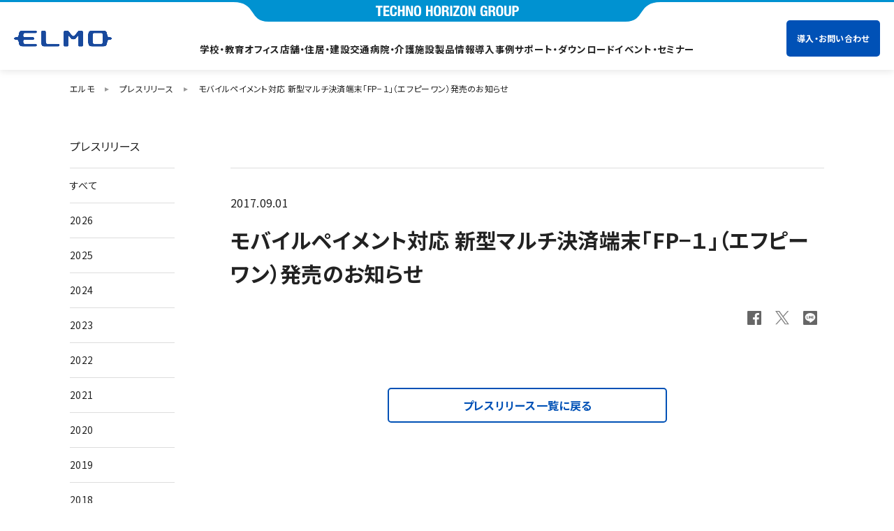

--- FILE ---
content_type: text/html; charset=UTF-8
request_url: https://www.elmo.co.jp/pr/2017/967/
body_size: 9247
content:
<!doctype html>
<html lang="ja">

<head prefix="og: http://ogp.me/ns# fb: http://ogp.me/ns/fb# website: http://ogp.me/ns/website#">
	<meta charset="utf-8">
	<meta name="viewport" content="width=device-width,initial-scale=1.0" />
		
	<meta name='robots' content='index, follow, max-image-preview:large, max-snippet:-1, max-video-preview:-1' />

	<!-- This site is optimized with the Yoast SEO plugin v26.6 - https://yoast.com/wordpress/plugins/seo/ -->
	<title>モバイルペイメント対応 新型マルチ決済端末「FP−１」（エフピーワン）発売のお知らせ - エルモ</title>
	<link rel="canonical" href="https://www.elmo.co.jp/pr/2017/967/" />
	<script type="application/ld+json" class="yoast-schema-graph">{"@context":"https://schema.org","@graph":[{"@type":"WebPage","@id":"https://www.elmo.co.jp/pr/2017/967/","url":"https://www.elmo.co.jp/pr/2017/967/","name":"モバイルペイメント対応 新型マルチ決済端末「FP−１」（エフピーワン）発売のお知らせ - エルモ","isPartOf":{"@id":"https://www.elmo.co.jp/#website"},"datePublished":"2017-09-01T06:27:00+00:00","dateModified":"2021-03-23T07:10:23+00:00","breadcrumb":{"@id":"https://www.elmo.co.jp/pr/2017/967/#breadcrumb"},"inLanguage":"ja","potentialAction":[{"@type":"ReadAction","target":["https://www.elmo.co.jp/pr/2017/967/"]}]},{"@type":"BreadcrumbList","@id":"https://www.elmo.co.jp/pr/2017/967/#breadcrumb","itemListElement":[{"@type":"ListItem","position":1,"name":"ホーム","item":"https://www.elmo.co.jp/"},{"@type":"ListItem","position":2,"name":"プレスリリース","item":"https://www.elmo.co.jp/pr/"},{"@type":"ListItem","position":3,"name":"モバイルペイメント対応 新型マルチ決済端末「FP−１」（エフピーワン）発売のお知らせ"}]},{"@type":"WebSite","@id":"https://www.elmo.co.jp/#website","url":"https://www.elmo.co.jp/","name":"エルモ","description":"","potentialAction":[{"@type":"SearchAction","target":{"@type":"EntryPoint","urlTemplate":"https://www.elmo.co.jp/?s={search_term_string}"},"query-input":{"@type":"PropertyValueSpecification","valueRequired":true,"valueName":"search_term_string"}}],"inLanguage":"ja"}]}</script>
	<!-- / Yoast SEO plugin. -->


<style id='wp-img-auto-sizes-contain-inline-css' type='text/css'>
img:is([sizes=auto i],[sizes^="auto," i]){contain-intrinsic-size:3000px 1500px}
/*# sourceURL=wp-img-auto-sizes-contain-inline-css */
</style>
<style id='classic-theme-styles-inline-css' type='text/css'>
/*! This file is auto-generated */
.wp-block-button__link{color:#fff;background-color:#32373c;border-radius:9999px;box-shadow:none;text-decoration:none;padding:calc(.667em + 2px) calc(1.333em + 2px);font-size:1.125em}.wp-block-file__button{background:#32373c;color:#fff;text-decoration:none}
/*# sourceURL=/wp-includes/css/classic-themes.min.css */
</style>
<link rel='stylesheet' id='search-filter-plugin-styles-css' href='https://www.elmo.co.jp/wp/wp-content/plugins/search-filter-pro/public/assets/css/search-filter.min.css?ver=2.5.16' type='text/css' media='all' />
<script type="text/javascript" src="https://cdnjs.cloudflare.com/ajax/libs/jquery/2.1.4/jquery.min.js?ver=2.1.4" id="jquery-js"></script>
<script type="text/javascript" id="search-filter-plugin-build-js-extra">
/* <![CDATA[ */
var SF_LDATA = {"ajax_url":"https://www.elmo.co.jp/wp/wp-admin/admin-ajax.php","home_url":"https://www.elmo.co.jp/","extensions":[]};
//# sourceURL=search-filter-plugin-build-js-extra
/* ]]> */
</script>
<script type="text/javascript" src="https://www.elmo.co.jp/wp/wp-content/plugins/search-filter-pro/public/assets/js/search-filter-build.min.js?ver=2.5.16" id="search-filter-plugin-build-js"></script>
<script type="text/javascript" src="https://www.elmo.co.jp/wp/wp-content/plugins/search-filter-pro/public/assets/js/chosen.jquery.min.js?ver=2.5.16" id="search-filter-plugin-chosen-js"></script>
<script type="text/javascript" src="https://cdnjs.cloudflare.com/ajax/libs/jquery-migrate/1.2.1/jquery-migrate.min.js?ver=1.2.1" id="jquery-migrate-js"></script>

<meta property="og:title" content="モバイルペイメント対応 新型マルチ決済端末「FP−１」（エフピーワン）発売のお知らせ">
<meta property="og:description" content="">
<meta property="og:type" content="article">
<meta property="og:url" content="https://www.elmo.co.jp/pr/2017/967/">
<meta property="og:image" content="https://www.elmo.co.jp/wp/wp-content/themes/elmo/assets/img/og/ogimage.png">
<meta property="og:site_name" content="エルモ">
<meta name="twitter:card" content="summary_large_image">
<meta name="twitter:site" content="@TechnoHorizonGR">
<meta name="twitter:image" content="https://www.elmo.co.jp/wp/wp-content/themes/elmo/assets/img/og/ogimage.png">
<meta itemprop="image" content="https://www.elmo.co.jp/wp/wp-content/themes/elmo/assets/img/og/ogimage.png">
<meta property="og:locale" content="ja_JP">
<link rel="icon" href="https://www.elmo.co.jp/wp/wp-content/uploads/favicon-192x192-1.png" sizes="32x32" />
<link rel="icon" href="https://www.elmo.co.jp/wp/wp-content/uploads/favicon-192x192-1.png" sizes="192x192" />
<link rel="apple-touch-icon" href="https://www.elmo.co.jp/wp/wp-content/uploads/favicon-192x192-1.png" />
<meta name="msapplication-TileImage" content="https://www.elmo.co.jp/wp/wp-content/uploads/favicon-192x192-1.png" />
		<!-- Global site tag (gtag.js) - Google Analytics -->
	<script async src="https://www.googletagmanager.com/gtag/js?id=UA-1078102-8"></script>
	<script>
		window.dataLayer = window.dataLayer || [];

		function gtag() {
			dataLayer.push(arguments);
		}
		gtag('js', new Date());

		gtag('config', 'UA-1078102-8');
	</script>
	<!-- Google Tag Manager -->
	<script>
		(function(w, d, s, l, i) {
			w[l] = w[l] || [];
			w[l].push({
				'gtm.start': new Date().getTime(),
				event: 'gtm.js'
			});
			var f = d.getElementsByTagName(s)[0],
				j = d.createElement(s),
				dl = l != 'dataLayer' ? '&l=' + l : '';
			j.async = true;
			j.src =
				'https://www.googletagmanager.com/gtm.js?id=' + i + dl;
			f.parentNode.insertBefore(j, f);
		})(window, document, 'script', 'dataLayer', 'GTM-5JPXSFL');
	</script>
	<!-- End Google Tag Manager -->
		<!-- favicon -->
	<link rel="icon" href="https://www.elmo.co.jp/wp/wp-content/themes/elmo/assets/img/favicon/favicon.ico">
	<link rel="apple-touch-icon" href="https://www.elmo.co.jp/wp/wp-content/themes/elmo/assets/img/favicon/apple-touch-icon-152x152.png" sizes="152x152">
	<link rel="icon" href="https://www.elmo.co.jp/wp/wp-content/themes/elmo/assets/img/favicon/favicon-192x192.png" sizes="192x192" type="image/png">
	<!-- font style -->
	<link rel="preconnect" href="https://fonts.gstatic.com">
	<link href="https://fonts.googleapis.com/css2?family=Noto+Sans+JP:wght@400;700;900&display=swap" rel="stylesheet">
	<!-- page style -->
	<link rel="stylesheet" href="https://www.elmo.co.jp/wp/wp-content/themes/elmo/assets/css/style.css?ver=2409301" type="text/css" />
		<link rel="stylesheet" href="https://www.elmo.co.jp/wp/wp-content/themes/elmo/assets/css/lower.css?ver=2409301" type="text/css" />
	</head>

<body data-rsssl=1 class=" ">
		<!-- Google Tag Manager (noscript) -->
	<noscript><iframe src="https://www.googletagmanager.com/ns.html?id=GTM-5JPXSFL" height="0" width="0" style="display:none;visibility:hidden"></iframe></noscript>
	<!-- End Google Tag Manager (noscript) -->
		<header class="header">
		<div class="header_thh">
			<div class="header_thh_logo">
				<a href="https://www.technohorizon.co.jp/?ref=elmo.co.jp" target="_blank"><img src="https://www.elmo.co.jp/wp/wp-content/themes/elmo/assets/img/common/th_txt_white.svg" alt="TECHNO HORIZON GROUP"></a>
			</div>
		</div>
		<div class="header_logo"><a href="https://www.elmo.co.jp/"><img src="https://www.elmo.co.jp/wp/wp-content/themes/elmo/assets/img/common/logo.png" alt="テクノホライゾン株式会社 ELMO" /></a></div>		<div class="header_trigger">
			<div class="header_btn"><span></span><span></span><span></span></div>
		</div>
		<nav class="header_nav">
			<ul class="header_gnav">
				<li class="header_gnav_item has_child">
					<a href="https://www.elmo.co.jp/education/" class="header_gnav_btn">学校・教育</a>
					<div class="header_cnav header_cnav_solution">
						<div class="header_cnav_inner">
							<div class="header_cnav_logo">
								<a href="https://www.elmo.co.jp/education/">
									<img src="https://www.elmo.co.jp/wp/wp-content/uploads/cnav_education.jpg" alt="学校・教育" />
								</a>
							</div>
							<div class="header_cnav_col">
								<p class="header_cnav_top"><a href="https://www.elmo.co.jp/education/">学校・教育 トップ</a></p>
								<ul class="header_cnav_menu">
									<li><a href="https://www.elmo.co.jp/education/training-for-college/">教育ICT機器研修サービス</a></li>
									<li><a href="https://www.elmo.co.jp/education/dx-high-school/">DXハイスクールの取り組みをお考えの学校様</a></li>
									<li><a href="https://www.elmo.co.jp/education/mobile_display_edu/">モバイルディスプレイソリューション</a></li>
									<li><a href="https://www.elmo.co.jp/education/gigaschool/">GIGAスクール構想</a></li>
									<li><a href="https://www.elmo.co.jp/education/school/">小学校・中学校・高等学校向け</a></li>
									<li><a href="https://www.elmo.co.jp/education/class/">オンライン授業</a></li>
									<li><a href="https://www.elmo.co.jp/education/preschool/">保育・幼稚園・認定こども園のICT化</a></li>
									<li><a href="https://www.elmo.co.jp/education/create/">授業向け作品制作ソフトウェア</a></li>
									<li><a href="https://www.elmo.co.jp/education/affairs/">校務支援ソリューション</a></li>
									<li><a href="https://www.elmo.co.jp/education/college/">大学・大学院向け</a></li>
								</ul>
							</div>
						</div>
					</div>
				</li>
				<li class="header_gnav_item has_child">
					<a href="https://www.elmo.co.jp/office/" class="header_gnav_btn">オフィス</a>
					<div class="header_cnav header_cnav_solution">
						<div class="header_cnav_inner">
							<div class="header_cnav_logo">
								<a href="https://www.elmo.co.jp/office/">
									<img src="https://www.elmo.co.jp/wp/wp-content/uploads/cnav_office.jpg" alt="オフィス" />
								</a>
							</div>
							<div class="header_cnav_col">
								<p class="header_cnav_top"><a href="https://www.elmo.co.jp/office/">オフィス トップ</a></p>
								<ul class="header_cnav_menu">
                  <li><a href="https://www.elmo.co.jp/office/it_dx/">IT開発サービス</a></li>
									<li><a href="https://www.elmo.co.jp/office/meeting_dx/">会議・ミーティングのDX化</a></li>
									<li><a href="https://www.elmo.co.jp/office/management/">トータルITコンサルティング</a></li>
									<li><a href="https://www.elmo.co.jp/office/gov_infra_dx/">自治体・インフラのDX化</a></li>
								</ul>
							</div>
						</div>
					</div>
				</li>
				<li class="header_gnav_item has_child">
					<a href="https://www.elmo.co.jp/store/" class="header_gnav_btn">店舗・住居・建設</a>
					<div class="header_cnav header_cnav_solution">
						<div class="header_cnav_inner">
							<div class="header_cnav_logo">
								<a href="https://www.elmo.co.jp/store/">
									<img src="https://www.elmo.co.jp/wp/wp-content/uploads/cnav_store.jpg" alt="店舗・住居・建設" />
								</a>
							</div>
							<div class="header_cnav_col">
								<p class="header_cnav_top"><a href="https://www.elmo.co.jp/store/">店舗・住居・建設 トップ</a></p>
								<ul class="header_cnav_menu">
									<li><a href="https://www.elmo.co.jp/store/commerce/">商業オフィス・無人店舗ソリューション</a></li>
									<li><a href="https://www.elmo.co.jp/store/manufacturing_dx/">製造業のDX化ソリューション</a></li>
									<li><a href="https://www.elmo.co.jp/store/const_cloud/">現場管理のクラウドサービス</a></li>
									<li><a href="https://www.elmo.co.jp/store/cts/">テロ対策ソリューション</a></li>
                  <li><a href="https://www.elmo.co.jp/store/it_ds-commerce/">IT開発サービス</a></li>
                </ul>
							</div>
						</div>
					</div>
				</li>
				<li class="header_gnav_item has_child">
					<a href="https://www.elmo.co.jp/traffic/" class="header_gnav_btn">交通</a>
					<div class="header_cnav header_cnav_solution">
						<div class="header_cnav_inner">
							<div class="header_cnav_logo">
								<a href="https://www.elmo.co.jp/traffic/">
									<img src="https://www.elmo.co.jp/wp/wp-content/uploads/cnav_traffic.jpg" alt="交通" />
								</a>
							</div>
							<div class="header_cnav_col">
								<p class="header_cnav_top"><a href="https://www.elmo.co.jp/traffic/">交通 トップ</a></p>
								<ul class="header_cnav_menu">
									<li><a href="https://www.elmo.co.jp/traffic/vehicle/">自動車ソリューション</a></li>
								</ul>
							</div>
						</div>
					</div>
				</li>
				<li class="header_gnav_item has_child">
					<a href="https://www.elmo.co.jp/medical_nursing/" class="header_gnav_btn">病院・介護施設</a>
					<div class="header_cnav header_cnav_solution">
						<div class="header_cnav_inner">
							<div class="header_cnav_logo">
								<a href="https://www.elmo.co.jp/medical_nursing/">
									<img src="https://www.elmo.co.jp/wp/wp-content/uploads/cnav_medical_nursing.jpg" alt="病院・介護施設" />
								</a>
							</div>
							<div class="header_cnav_col">
								<p class="header_cnav_top"><a href="https://www.elmo.co.jp/medical_nursing/">病院・介護施設 トップ</a></p>
								<ul class="header_cnav_menu">
									<li><a href="https://www.elmo.co.jp/medical_nursing/medical/">医療ソリューション</a></li>
								</ul>
							</div>
						</div>
					</div>
				</li>
				<li class="header_gnav_item has_child">
					<a href="https://www.elmo.co.jp/product/" class="header_gnav_btn">製品情報</a>
					<div class="header_cnav header_cnav_product">
						<div class="header_cnav_inner">
							<p class="header_cnav_top"><a href="https://www.elmo.co.jp/product/">製品情報トップ</a></p>
							<ul class="header_cnav_menu">
								<li>
									<a href="https://www.elmo.co.jp/product/doc_camera/">
										<div class="cnav_product_icon"><img src="https://www.elmo.co.jp/wp/wp-content/themes/elmo/assets/img/product/pnav/pnav_doc_camera.jpg" alt="" /></div>
										<p class="cnav_product_label">書画カメラ<span class="s">実物投影機</span></p>
									</a>
								</li>
								<li>
									<a href="https://www.elmo.co.jp/product/board/edu-elmoboard/">
										<div class="cnav_product_icon"><img src="https://www.elmo.co.jp/wp/wp-content/themes/elmo/assets/img/product/pnav/pnav_xsync.jpg" alt="" /></div>
										<p class="cnav_product_label"><span class="ic"></span><span class="s">教育向け<br>一体型電子黒板</span>ELMO Board</p>
									</a>
								</li>
								<li>
									<a href="https://www.elmo.co.jp/product/board/elmoboard/">
										<div class="cnav_product_icon"><img src="https://www.elmo.co.jp/wp/wp-content/themes/elmo/assets/img/product/pnav/pnav_elmoboard.jpg" alt="" /></div>
										<p class="cnav_product_label"><span class="ic"></span><span class="s">企業向け<br>デジタルホワイトボード</span>ELMO Board</p>
									</a>
								</li>
								<li>
									<a href="https://www.elmo.co.jp/product/mobile_display/">
										<div class="cnav_product_icon"><img src="https://www.elmo.co.jp/wp/wp-content/themes/elmo/assets/img/product/pnav/pnav_mobile_display.jpg" alt="" /></div>
										<p class="cnav_product_label">32インチモバイル<br>ディスプレイ</p>
									</a>
								</li>
								<li>
									<a href="https://www.elmo.co.jp/product/operation_board/">
										<div class="cnav_product_icon"><img src="https://www.elmo.co.jp/wp/wp-content/themes/elmo/assets/img/product/pnav/pnav_operation_board.jpg" alt="" /></div>
										<p class="cnav_product_label">電子作戦ボード</p>
									</a>
								</li>
								<li>
									<a href="https://www.elmo.co.jp/product/projector/">
										<div class="cnav_product_icon"><img src="https://www.elmo.co.jp/wp/wp-content/themes/elmo/assets/img/product/pnav/pnav_projector.jpg" alt="" /></div>
										<p class="cnav_product_label">プロジェクター</p>
									</a>
								</li>
								<li>
									<a href="https://www.elmo.co.jp/product/avcontroller/">
										<div class="cnav_product_icon"><img src="https://www.elmo.co.jp/wp/wp-content/themes/elmo/assets/img/product/pnav/pnav_avcontroller.jpg" alt="" /></div>
										<p class="cnav_product_label">AVコントローラー</p>
									</a>
								</li>
								<li>
									<a href="https://www.elmo.co.jp/product/collaboration_hub/">
										<div class="cnav_product_icon"><img src="https://www.elmo.co.jp/wp/wp-content/themes/elmo/assets/img/product/pnav/pnav_collaboration_hub.jpg" alt="" /></div>
										<p class="cnav_product_label">コラボレーション<br>ハブ</p>
									</a>
								</li>
								<li>
									<a href="https://www.elmo.co.jp/product/robot/">
										<div class="cnav_product_icon"><img src="https://www.elmo.co.jp/wp/wp-content/themes/elmo/assets/img/product/pnav/pnav_robot.jpg" alt="非接触サービスロボット" /></div>
										<p class="cnav_product_label">非接触サービス<br>ロボット</p>
									</a>
								</li>
								<li>
									<a href="https://www.elmo.co.jp/product/payment/">
										<div class="cnav_product_icon"><img src="https://www.elmo.co.jp/wp/wp-content/themes/elmo/assets/img/product/pnav/pnav_payment.jpg" alt="キャッシュレス 非接触決済" /></div>
										<p class="cnav_product_label">キャッシュレス<br>非接触型決済</p>
									</a>
								</li>
								<li>
									<a href="https://www.elmo.co.jp/product/programming/">
										<div class="cnav_product_icon"><img src="https://www.elmo.co.jp/wp/wp-content/themes/elmo/assets/img/product/pnav/pnav_programming.jpg" alt="プログラミング教育" /></div>
										<p class="cnav_product_label">プログラミング<br>教育</p>
									</a>
								</li>
								<li>
									<a href="https://www.elmo.co.jp/product/isl/">
										<div class="cnav_product_icon"><img src="https://www.elmo.co.jp/wp/wp-content/themes/elmo/assets/img/product/pnav/pnav_isl.jpg" alt="学校向け画像編集ソフト" /></div>
										<p class="cnav_product_label">学校向け<br>画像編集ソフト</p>
									</a>
								</li>
								<li>
									<a href="https://www.elmo.co.jp/product/edusoft/">
										<div class="cnav_product_icon"><img src="https://www.elmo.co.jp/wp/wp-content/themes/elmo/assets/img/product/pnav/pnav_edusoft.jpg" alt="授業支援ソフト" /></div>
										<p class="cnav_product_label">授業支援ソフト</p>
									</a>
								</li>
								<li>
									<a href="https://www.elmo.co.jp/product/software/">
										<div class="cnav_product_icon"><img src="https://www.elmo.co.jp/wp/wp-content/themes/elmo/assets/img/product/pnav/pnav_software.jpg" alt="ソフトウェア" /></div>
										<p class="cnav_product_label">ソフトウェア<br>サービス</p>
									</a>
								</li>
								<li>
									<a href="https://www.elmo.co.jp/product/security/">
										<div class="cnav_product_icon"><img src="https://www.elmo.co.jp/wp/wp-content/themes/elmo/assets/img/product/pnav/pnav_security.jpg" alt="WEB/クラウドカメラ" /></div>
										<p class="cnav_product_label">WEB/クラウドカメラ<br>ウェアラブル端末</p>
									</a>
								</li>
								<li>
									<a href="https://www.elmo.co.jp/product/automobile/">
										<div class="cnav_product_icon"><img src="https://www.elmo.co.jp/wp/wp-content/themes/elmo/assets/img/product/pnav/pnav_automobile.jpg" alt="業務用車両向け車載器" /></div>
										<p class="cnav_product_label">業務用車両向け<br>車載器</p>
									</a>
								</li>
								<li>
									<a href="https://www.elmo.co.jp/product/healthcare/">
										<div class="cnav_product_icon"><img src="https://www.elmo.co.jp/wp/wp-content/themes/elmo/assets/img/product/pnav/pnav_healthcare.jpg" alt="ヘルスケア" /></div>
										<p class="cnav_product_label">ヘルスケア</p>
									</a>
								</li>
								<li>
									<a href="https://www.elmo.co.jp/product/option/photocatalytic-coating/">
										<div class="cnav_product_icon"><img src="https://www.elmo.co.jp/wp/wp-content/themes/elmo/assets/img/product/pnav/pnav_antivirus.jpg" alt="ELMO光触媒コーティングサービス" /></div>
										<p class="cnav_product_label">ELMO光触媒コーティングサービス</p>
									</a>
								</li>
								<li>
									<a href="https://www.elmo.co.jp/product/option/">
										<div class="cnav_product_icon"><img src="https://www.elmo.co.jp/wp/wp-content/themes/elmo/assets/img/product/pnav/pnav_option.jpg" alt="その他 オプション付属品" /></div>
										<p class="cnav_product_label">その他<br>オプション付属品</p>
									</a>
								</li>
							</ul>
						</div>
					</div>
				</li>
				<li class="header_gnav_item has_child"><a href="https://www.elmo.co.jp/case/" class="header_gnav_btn">導入事例</a></li>
				<li class="header_gnav_item"><a href="https://www.elmo.co.jp/support/" class="header_gnav_btn">サポート・ダウンロード</a></li>
        <li class="header_gnav_item"><a href="https://www.elmo.co.jp/event/" class="header_gnav_btn">イベント・セミナー</a></li>
		</ul>
			<div class="header_contact"><a href="https://www.elmo.co.jp/contact/">導入・お問い合わせ</a></div>
		</nav>
	</header>

<main class="main">
<div class="breadcrumbs inner">
<ul>
<li class="home"><span property="itemListElement" typeof="ListItem"><a property="item" typeof="WebPage" title="Go to エルモ." href="https://www.elmo.co.jp" class="home" ><span property="name">エルモ</span></a><meta property="position" content="1"></span></li>
<li class="archive post-pr-archive"><span property="itemListElement" typeof="ListItem"><a property="item" typeof="WebPage" title="Go to プレスリリース." href="https://www.elmo.co.jp/pr/" class="archive post-pr-archive" ><span property="name">プレスリリース</span></a><meta property="position" content="2"></span></li>
<li class="post post-pr current-item"><span property="itemListElement" typeof="ListItem"><span property="name" class="post post-pr current-item">モバイルペイメント対応 新型マルチ決済端末「FP−１」（エフピーワン）発売のお知らせ</span><meta property="url" content="https://www.elmo.co.jp/pr/2017/967/"><meta property="position" content="3"></span></li>
</ul>
</div>
<section class="page_news_article">
<div class="news_inner inner">
<div class="news_container container">
<div class="news_main">
<p class="news_article_date">2017.09.01</p>
<h1 class="news_article_title">モバイルペイメント対応 新型マルチ決済端末「FP−１」（エフピーワン）発売のお知らせ</h1>
<ul class="parts_sns_icons">
<li><a href="//www.facebook.com/sharer.php?u=https%3A%2F%2Fwww.elmo.co.jp%2Fpr%2F2017%2F967%2F&t=%E3%83%A2%E3%83%90%E3%82%A4%E3%83%AB%E3%83%9A%E3%82%A4%E3%83%A1%E3%83%B3%E3%83%88%E5%AF%BE%E5%BF%9C+%E6%96%B0%E5%9E%8B%E3%83%9E%E3%83%AB%E3%83%81%E6%B1%BA%E6%B8%88%E7%AB%AF%E6%9C%AB%E3%80%8CFP%E2%88%92%EF%BC%91%E3%80%8D%EF%BC%88%E3%82%A8%E3%83%95%E3%83%94%E3%83%BC%E3%83%AF%E3%83%B3%EF%BC%89%E7%99%BA%E5%A3%B2%E3%81%AE%E3%81%8A%E7%9F%A5%E3%82%89%E3%81%9B" target="_blank" title="facebookでシェアする" rel="nofollow"><img src="https://www.elmo.co.jp/wp/wp-content/themes/elmo/assets/img/common/icon_facebook_gray.svg" alt="Facebook"></a></li>
<li><a href="//twitter.com/intent/tweet?text=%E3%83%A2%E3%83%90%E3%82%A4%E3%83%AB%E3%83%9A%E3%82%A4%E3%83%A1%E3%83%B3%E3%83%88%E5%AF%BE%E5%BF%9C+%E6%96%B0%E5%9E%8B%E3%83%9E%E3%83%AB%E3%83%81%E6%B1%BA%E6%B8%88%E7%AB%AF%E6%9C%AB%E3%80%8CFP%E2%88%92%EF%BC%91%E3%80%8D%EF%BC%88%E3%82%A8%E3%83%95%E3%83%94%E3%83%BC%E3%83%AF%E3%83%B3%EF%BC%89%E7%99%BA%E5%A3%B2%E3%81%AE%E3%81%8A%E7%9F%A5%E3%82%89%E3%81%9B&https%3A%2F%2Fwww.elmo.co.jp%2Fpr%2F2017%2F967%2F&url=https%3A%2F%2Fwww.elmo.co.jp%2Fpr%2F2017%2F967%2F" target="_blank" title="Twitterでシェアする" rel="nofollow"><img src="https://www.elmo.co.jp/wp/wp-content/themes/elmo/assets/img/common/icon_twitter_gray.svg" alt="twitter"></a></li>
<li><a href="//timeline.line.me/social-plugin/share?url=https%3A%2F%2Fwww.elmo.co.jp%2Fpr%2F2017%2F967%2F" target="_blank" title="LINEでシェアする" rel="nofollow"><img src="https://www.elmo.co.jp/wp/wp-content/themes/elmo/assets/img/common/icon_line_gray.svg" alt="Line"></a></li>
</ul>
<div class="news_article_body article_comp">
</div>
<div class="btn_default border"><a href="https://www.elmo.co.jp/pr/">プレスリリース一覧に戻る</a></div>
</div>
<div class="news_side">
<div class="news_side_block">
<p class="news_side_title">プレスリリース</p><ul class="news_side_menu">
<li><a href="https://www.elmo.co.jp/pr/">すべて</a></li>
	<li><a href='https://www.elmo.co.jp/pr/date/2026/'>2026</a></li>
	<li><a href='https://www.elmo.co.jp/pr/date/2025/'>2025</a></li>
	<li><a href='https://www.elmo.co.jp/pr/date/2024/'>2024</a></li>
	<li><a href='https://www.elmo.co.jp/pr/date/2023/'>2023</a></li>
	<li><a href='https://www.elmo.co.jp/pr/date/2022/'>2022</a></li>
	<li><a href='https://www.elmo.co.jp/pr/date/2021/'>2021</a></li>
	<li><a href='https://www.elmo.co.jp/pr/date/2020/'>2020</a></li>
	<li><a href='https://www.elmo.co.jp/pr/date/2019/'>2019</a></li>
	<li><a href='https://www.elmo.co.jp/pr/date/2018/'>2018</a></li>
	<li class="is_current"><a href='https://www.elmo.co.jp/pr/date/2017/'>2017</a></li>
	<li><a href='https://www.elmo.co.jp/pr/date/2016/'>2016</a></li>
	<li><a href='https://www.elmo.co.jp/pr/date/2015/'>2015</a></li>
</ul>
</div>
<div class="news_side_block">
<p class="news_side_title">関連ページ</p>
<ul class="news_side_menu">
<li><a href="https://www.elmo.co.jp/news/" class="hover_arrow ics_s icp_list">ニュース・お知らせ</a></li><li><a href="https://www.elmo.co.jp/support_news/" class="hover_arrow ics_s icp_list">サポート情報</a></li><li><a href="https://www.elmo.co.jp/event/" class="hover_arrow ics_s icp_list">イベント・セミナー</a></li><li><a href="https://www.elmo.co.jp/pr/" class="hover_arrow ics_s icp_list">プレスリリース</a></li></ul>
</div>
</div></div>
</div>
</section>
</main>

<footer class="footer">
	<div class="footer_pagetop"><a href="#"></a></div>
	<div class="footer_inner inner">
		<p class="footer_top"><a href="https://www.elmo.co.jp/">エルモ トップページ</a></p>
		<nav class="footer_nav">
			<div class="footer_nav_col">
				<div class="footer_nav_group">
					<p class="footer_nav_link"><a href="https://www.elmo.co.jp/education/">学校・教育</a></p>
					<ul class="footer_nav_menu">
						<li><a href="https://www.elmo.co.jp/education/training-for-college/">教育ICT機器研修サービス</a></li>
						<li><a href="https://www.elmo.co.jp/education/dx-high-school/">DXハイスクールの取り組みをお考えの学校様</a></li>
						<li><a href="https://www.elmo.co.jp/education/mobile_display_edu/">モバイルディスプレイソリューション</a></li>
						<li><a href="https://www.elmo.co.jp/education/gigaschool/">GIGAスクール構想</a></li>
						<li><a href="https://www.elmo.co.jp/education/school/">小学校・中学校・高等学校向け</a></li>
						<li><a href="https://www.elmo.co.jp/education/class/">オンライン授業</a></li>
						<li><a href="https://www.elmo.co.jp/education/preschool/">保育・幼稚園・認定こども園のICT化</a></li>
						<li><a href="https://www.elmo.co.jp/education/create/">授業向け作品制作ソフトウェア</a></li>
						<li><a href="https://www.elmo.co.jp/education/affairs/">校務支援ソリューション</a></li>
						<li><a href="https://www.elmo.co.jp/education/college/">大学・大学院向け</a></li>
					</ul>
				</div>
				<div class="footer_nav_group">
					<p class="footer_nav_link"><a href="https://www.elmo.co.jp/office/">オフィス</a></p>
					<ul class="footer_nav_menu">
						<li><a href="https://www.elmo.co.jp/office/it_dx/">IT開発サービス</a></li>
						<li><a href="https://www.elmo.co.jp/office/meeting_dx/">会議・ミーティングのDX化</a></li>
						<li><a href="https://www.elmo.co.jp/office/management/">トータルITコンサルティング</a></li>
						<li><a href="https://www.elmo.co.jp/office/gov_infra_dx/">自治体・インフラのDX化</a></li>
					</ul>
				</div>
			</div>
			<div class="footer_nav_col">
				<div class="footer_nav_group">
					<p class="footer_nav_link"><a href="https://www.elmo.co.jp/store/">店舗・住居・建設</a></p>
					<ul class="footer_nav_menu">
						<li><a href="https://www.elmo.co.jp/store/commerce/">商業オフィス・無人店舗ソリューション</a></li>
						<li><a href="https://www.elmo.co.jp/store/manufacturing_dx/">製造業のDX化ソリューション</a></li>
						<li><a href="https://www.elmo.co.jp/store/const_cloud/">現場管理のクラウドサービス</a></li>
						<li><a href="https://www.elmo.co.jp/store/cts/">テロ対策ソリューション</a></li>
						<li><a href="https://www.elmo.co.jp/store/it_ds-commerce/">IT開発サービス</a></li>
					</ul>
				</div>
				<div class="footer_nav_group">
					<p class="footer_nav_link"><a href="https://www.elmo.co.jp/traffic/">交通</a></p>
					<ul class="footer_nav_menu">
						<li><a href="https://www.elmo.co.jp/traffic/vehicle/">自動車ソリューション</a></li>
					</ul>
				</div>
				<div class="footer_nav_group">
					<p class="footer_nav_link"><a href="https://www.elmo.co.jp/medical_nursing/">病院・介護施設</a></p>
					<ul class="footer_nav_menu">
						<li><a href="https://www.elmo.co.jp/medical_nursing/medical/">医療ソリューション</a></li>
					</ul>
				</div>
			</div>
			<div class="footer_nav_col">
				<div class="footer_nav_group">
					<p class="footer_nav_link"><a href="https://www.elmo.co.jp/product/">製品情報</a></p>
					<ul class="footer_nav_menu">
						<li><a href="https://www.elmo.co.jp/product/doc_camera/">書画カメラ・実物投影機</a></li>
						<li><a href="https://www.elmo.co.jp/product/board/edu-elmoboard/">教育向け 一体型電子黒板 ELMO Board</a></li>
						<li><a href="https://www.elmo.co.jp/product/board/elmoboard/">企業向け デジタルホワイトボード ELMO Board</a></li>
						<li><a href="https://www.elmo.co.jp/product/mobile_display/">32インチモバイルディスプレイ</a></li>
						<li><a href="https://www.elmo.co.jp/product/operation_board/">電子作戦ボード</a></li>
						<li><a href="https://www.elmo.co.jp/product/projector/">プロジェクター</a></li>
						<li><a href="https://www.elmo.co.jp/product/avcontroller/">AVコントローラー</a></li>
						<li><a href="https://www.elmo.co.jp/product/collaboration_hub/">コラボレーションハブ</a></li>
						<li><a href="https://www.elmo.co.jp/product/robot/">非接触サービスロボット</a></li>
						<li><a href="https://www.elmo.co.jp/product/payment/">キャッシュレス 非接触決済</a></li>
						<li><a href="https://www.elmo.co.jp/product/programming/">プログラミング教育</a></li>
						<li><a href="https://www.elmo.co.jp/product/isl/">学校向け画像編集ソフト</a></li>
						<li><a href="https://www.elmo.co.jp/product/edusoft/">授業支援ソフト</a></li>
						<li><a href="https://www.elmo.co.jp/product/software/">ソフトウェア・サービス</a></li>
						<li><a href="https://www.elmo.co.jp/product/automobile/">業務用車両向け車載器</a></li>
						<li><a href="https://www.elmo.co.jp/product/healthcare/">ヘルスケア</a></li>
						<li><a href="https://www.elmo.co.jp/product/security/">WEB/クラウドカメラ・ウェアラブル端末</a></li>
						<li><a href="https://www.elmo.co.jp/product/option/photocatalytic-coating/">ELMO光触媒コーティングサービス</a></li>
						<li><a href="https://www.elmo.co.jp/product/option/">その他オプション付属品</a></li>
					</ul>
				</div>
			</div>
			<div class="footer_nav_col">
				<div class="footer_nav_group">
					<p class="footer_nav_link"><a href="https://www.elmo.co.jp/corporate/">会社情報</a></p>
					<ul class="footer_nav_menu">
						<li><a href="https://www.elmo.co.jp/corporate/profile/">会社概要</a></li>
						<li><a href="https://www.elmo.co.jp/corporate/museum/">エルモのあゆみ</a></li>
						<li><a href="https://www.elmo.co.jp/corporate/effort/">品質・環境への取り組み</a></li>
						<li><a href="https://www.elmo.co.jp/pr/">プレスリリース</a></li>
						<li><a href="https://www.technohorizon.co.jp/company/group/" target="_blank">グループ企業<i class="icon_s icon_external"></i></a></li>
						<li><a href="https://www.technohorizon.co.jp/recruit/" target="_blank">採用情報<i class="icon_s icon_external"></i></a></li>
					</ul>
				</div>
			</div>
			<div class="footer_nav_col">
				<div class="footer_nav_group">
					<p class="footer_nav_link"><a href="https://www.elmo.co.jp/case/">導入・活用事例</a></p>
					<p class="footer_nav_link"><a href="https://www.elmo.co.jp/support/">サポート・ダウンロード</a></p>
					<p class="footer_nav_link pc"><a href="https://www.elmo.co.jp/event/">イベント・セミナー</a></p>
					<p class="footer_nav_link pc"><a href="https://www.elmo.co.jp/news/">ニュース・お知らせ</a></p>
					<p class="footer_nav_link pc"><a href="https://www.elmo.co.jp/sitemap/">サイトマップ</a></p>
					<p class="footer_nav_link inline"><a href="https://www.elmo.co.jp/privacy/">プライバシーポリシー</a></p>
					<p class="footer_nav_link inline"><a href="https://www.elmo.co.jp/security_policy/">情報セキュリティ基本方針</a></p>
					<p class="footer_nav_contact"><a href="https://www.elmo.co.jp/contact/">導入・お問い合わせ</a></p>
				</div>
				<div class="footer_nav_group">
					<p class="footer_nav_link inline"><a href="https://www.elmousa.com/" target="_blank">ELMO USA Corp.<i class="icon_s icon_external"></i></a></p>
					<p class="footer_nav_link inline"><a href="https://www.elmoeurope.com/" target="_blank">ELMO Europe S.A.S.<i class="icon_s icon_external"></i></a></p>
				</div>
			</div>
		</nav>
	</div>
	<aside class="footer_group">
		<div class="footer_group_logo"><a href="https://www.technohorizon.co.jp/?ref=elmo.co.jp" target="_blank"><img src="https://www.elmo.co.jp/wp/wp-content/themes/elmo/assets/img/common/th_logo_group.png" class="pc" alt="テクノホライゾングループ" /></a></div>
		<div class="gslider pc">
			<div><a href="https://www.technohorizon.co.jp/" target="_blank">
					<div class="brand"><img src="https://www.elmo.co.jp/wp/wp-content/themes/elmo/assets/img/group-banner/banner-TechnoHorizon2023.jpg" width="230" alt="テクノホライゾン株式会社"></div>
					<div class="label">テクノホライゾン株式会社</div>
				</a></div>
			<div><a href="https://www.elmo.co.jp/" target="_blank">
					<div class="brand"><img src="https://www.elmo.co.jp/wp/wp-content/themes/elmo/assets/img/group-banner/banner-ELMO2023.jpg" width="230" alt="エルモ ブランドサイト"></div>
					<div class="label">エルモ ブランドサイト</div>
				</a></div>
			<div><a href="https://optics.elmo.co.jp/" target="_blank">
					<div class="brand"><img src="https://www.elmo.co.jp/wp/wp-content/themes/elmo/assets/img/group-banner/banner-ELMOoptics2023.jpg" width="230" alt="エルモオプティクス ブランドサイト"></div>
					<div class="label">エルモオプティクス ブランドサイト</div>
				</a></div>
			<div><a href="https://www.technohorizon.co.jp/tietech/" target="_blank">
					<div class="brand"><img src="https://www.elmo.co.jp/wp/wp-content/themes/elmo/assets/img/group-banner/banner-TIETECH2023.jpg" width="230" alt="タイテック ブランドサイト"></div>
					<div class="label">タイテック ブランドサイト</div>
				</a></div>
			<div><a href="https://www.ads-img.co.jp/" target="_blank">
					<div class="brand"><img src="https://www.elmo.co.jp/wp/wp-content/themes/elmo/assets/img/group-banner/banner-ADScience2023.jpg" width="230" alt="アド・サイエンス"></div>
					<div class="label">株式会社アド・サイエンス</div>
				</a></div>
			<div><a href="http://www.bluevision.jp/" target="_blank">
					<div class="brand"><img src="https://www.elmo.co.jp/wp/wp-content/themes/elmo/assets/img/group-banner/banner-BlueVision2023.jpg" width="230" alt="ブルービジョン"></div>
					<div class="label">株式会社ブルービジョン</div>
				</a></div>
			<div><a href="https://www.esco.asia/" target="_blank">
					<div class="brand"><img src="https://www.elmo.co.jp/wp/wp-content/themes/elmo/assets/img/group-banner/banner-ESCO2023.jpg" width="230" alt="ESCO"></div>
					<div class="label">ESCO Pte. Ltd.</div>
				</a></div>
			<div><a href="https://pacifictech.com.sg/" target="_blank">
					<div class="brand"><img src="https://www.elmo.co.jp/wp/wp-content/themes/elmo/assets/img/group-banner/banner-PacifficTech2023.jpg" width="230" alt="PacificTech"></div>
					<div class="label">PACIFIC TECH Pte. Ltd.</div>
				</a></div>
			<div><a href="https://www.apolloseiko.co.jp/" target="_blank">
					<div class="brand"><img src="https://www.elmo.co.jp/wp/wp-content/themes/elmo/assets/img/group-banner/banner-Apollo2023.jpg" width="230" alt="アポロ精工株式会社"></div>
					<div class="label">アポロ精工株式会社</div>
				</a></div>
			<div><a href="https://adwaa.co.jp/" target="_blank">
					<div class="brand"><img src="https://www.elmo.co.jp/wp/wp-content/themes/elmo/assets/img/group-banner/banner-Adwaa2023.jpg" width="230" alt="アドワー株式会社"></div>
					<div class="label">アドワー株式会社</div>
				</a></div>
			<div><a href="https://cyberdream.co.jp/" target="_blank">
					<div class="brand"><img src="https://www.elmo.co.jp/wp/wp-content/themes/elmo/assets/img/group-banner/banner-CyberDream2023.jpg" width="230" alt="株式会社サイバードリーム"></div>
					<div class="label">株式会社CYBER DREAM</div>
				</a></div>
			<div><a href="http://www.welldone.co.jp/" target="_blank">
					<div class="brand"><img src="https://www.elmo.co.jp/wp/wp-content/themes/elmo/assets/img/group-banner/banner-WelldoneSystem2023.jpg" width="230" alt="ウェルダンシステム株式会社"></div>
					<div class="label">ウェルダンシステム株式会社</div>
				</a></div>
      <div><a href="https://nakajimadoko-co-jp.prm-ssl.jp/" target="_blank">
					<div class="brand"><img src="https://www.elmo.co.jp/wp/wp-content/themes/elmo/assets/img/group-banner/banner-NakazimaDoukou2024.jpg" width="230" alt="中島銅工株式会社"></div>
					<div class="label">中島銅工株式会社</div>
				</a></div>
      <div><a href="http://www.inetscom.jp/" target="_blank">
					<div class="brand"><img src="https://www.elmo.co.jp/wp/wp-content/themes/elmo/assets/img/group-banner/banner-inetscom2024.jpg" width="230" alt="アイネッツコム"></div>
					<div class="label">アイネッツコム</div>
				</a></div>
      <div><a href="https://www.universcape.co.jp/" target="_blank">
				<div class="brand"><img src="https://www.elmo.co.jp/wp/wp-content/themes/elmo/assets/img/group-banner/banner_universcape2025.jpg" width="230" alt="ユニバースケープ株式会社"></div>
				<div class="label">ユニバースケープ株式会社</div>
		  	</a></div>
    </div>
	</aside>
	<div class="footer_bottom">
		<p class="footer_copyright">&copy; 2025 TECHNOHORIZON CO.,LTD.</p>
	</div>
</footer>  <!-- HPF -->
  <script type="text/javascript">
    var _paq = _paq || [];
    _paq.push(["trackPageView"]);
    _paq.push(["enableLinkTracking"]);

    (function() {
      var u = (("https:" == document.location.protocol) ? "https" : "http") +
        "://wa2.hot-profile.com/010085/";
      _paq.push(["setTrackerUrl", u + "010085.php"]);
      _paq.push(["setSiteId", "20610671"]);
      var d = document,
        g = d.createElement("script"),
        s = d.getElementsByTagName("script")[0];
      g.type = "text/javascript";
      g.defer = true;
      g.async = true;
      g.src = u + "010085.js";
      s.parentNode.insertBefore(g, s);
    })();
  </script>
  <!-- End HPF Code -->
<script type="speculationrules">
{"prefetch":[{"source":"document","where":{"and":[{"href_matches":"/*"},{"not":{"href_matches":["/wp/wp-*.php","/wp/wp-admin/*","/wp/wp-content/uploads/*","/wp/wp-content/*","/wp/wp-content/plugins/*","/wp/wp-content/themes/elmo/*","/*\\?(.+)"]}},{"not":{"selector_matches":"a[rel~=\"nofollow\"]"}},{"not":{"selector_matches":".no-prefetch, .no-prefetch a"}}]},"eagerness":"conservative"}]}
</script>
<script type="text/javascript" src="https://www.elmo.co.jp/wp/wp-includes/js/jquery/ui/core.min.js?ver=1.13.3" id="jquery-ui-core-js"></script>
<script type="text/javascript" src="https://www.elmo.co.jp/wp/wp-includes/js/jquery/ui/datepicker.min.js?ver=1.13.3" id="jquery-ui-datepicker-js"></script>
<script type="text/javascript" id="jquery-ui-datepicker-js-after">
/* <![CDATA[ */
jQuery(function(jQuery){jQuery.datepicker.setDefaults({"closeText":"\u9589\u3058\u308b","currentText":"\u4eca\u65e5","monthNames":["1\u6708","2\u6708","3\u6708","4\u6708","5\u6708","6\u6708","7\u6708","8\u6708","9\u6708","10\u6708","11\u6708","12\u6708"],"monthNamesShort":["1\u6708","2\u6708","3\u6708","4\u6708","5\u6708","6\u6708","7\u6708","8\u6708","9\u6708","10\u6708","11\u6708","12\u6708"],"nextText":"\u6b21","prevText":"\u524d","dayNames":["\u65e5\u66dc\u65e5","\u6708\u66dc\u65e5","\u706b\u66dc\u65e5","\u6c34\u66dc\u65e5","\u6728\u66dc\u65e5","\u91d1\u66dc\u65e5","\u571f\u66dc\u65e5"],"dayNamesShort":["\u65e5","\u6708","\u706b","\u6c34","\u6728","\u91d1","\u571f"],"dayNamesMin":["\u65e5","\u6708","\u706b","\u6c34","\u6728","\u91d1","\u571f"],"dateFormat":"yy.mm.dd","firstDay":1,"isRTL":false});});
//# sourceURL=jquery-ui-datepicker-js-after
/* ]]> */
</script>
<script src="https://www.elmo.co.jp/wp/wp-content/themes/elmo/assets/js/slick.min.js"></script>
<script src="https://www.elmo.co.jp/wp/wp-content/themes/elmo/assets/js/script.js?ver=23090121"></script>

</body>
</html>

--- FILE ---
content_type: image/svg+xml
request_url: https://www.elmo.co.jp/wp/wp-content/themes/elmo/assets/img/common/icon_line_gray.svg
body_size: 1050
content:
<svg xmlns="http://www.w3.org/2000/svg" viewBox="0 0 88 88"><defs><style>.a{fill:#666;fill-rule:evenodd;}</style></defs><path class="a" d="M51.7,31.89A1.68,1.68,0,0,0,50,33.57v7.89l-6.54-8.9a1.69,1.69,0,0,0-3,1V46.41a1.69,1.69,0,1,0,3.37-.09V38.43l6.53,8.91A1.7,1.7,0,0,0,51.7,48a1.68,1.68,0,0,0,1.68-1.68h0V33.57A1.68,1.68,0,0,0,51.7,31.89Z"/><path class="a" d="M36.35,31.89a1.69,1.69,0,0,0-1.69,1.68V46.33a1.69,1.69,0,0,0,3.37,0h0V33.57A1.68,1.68,0,0,0,36.35,31.89Z"/><path class="a" d="M31.43,44.64H26.74V33.57a1.69,1.69,0,0,0-3.37,0V46.33A1.69,1.69,0,0,0,25.06,48h6.43a1.69,1.69,0,1,0-.06-3.37Z"/><path class="a" d="M83,0H5A5,5,0,0,0,0,5V83a5,5,0,0,0,5,5H83a5,5,0,0,0,5-5V5A5,5,0,0,0,83,0ZM69.22,55.49C62.48,63.24,47.43,72.67,44,74.12s-2.92-.92-2.78-1.73c.08-.49.46-2.75.46-2.75a6.46,6.46,0,0,0-.11-2.9c-.36-.89-1.78-1.36-2.82-1.58-15.43-2-26.85-12.82-26.85-25.69,0-14.36,14.4-26,32.1-26s32.1,11.68,32.1,26C76.1,45.21,73.88,50.39,69.22,55.49Z"/><path class="a" d="M63.71,44.64H59v-3h4.7a1.68,1.68,0,0,0,0-3.36H59v-3h4.7a1.69,1.69,0,0,0,0-3.37H57.33a1.69,1.69,0,0,0-1.69,1.68V46.32A1.7,1.7,0,0,0,57.33,48h6.46a1.69,1.69,0,0,0-.08-3.37Z"/></svg>

--- FILE ---
content_type: image/svg+xml
request_url: https://www.elmo.co.jp/wp/wp-content/themes/elmo/assets/img/common/th_txt_white.svg
body_size: 3452
content:
<?xml version="1.0" encoding="utf-8"?>
<!-- Generator: Adobe Illustrator 25.2.0, SVG Export Plug-In . SVG Version: 6.00 Build 0)  -->
<svg version="1.1" id="th_x5F_txt_x5F_white" xmlns="http://www.w3.org/2000/svg" xmlns:xlink="http://www.w3.org/1999/xlink"
	 x="0px" y="0px" viewBox="0 0 300 23" style="enable-background:new 0 0 300 23;" xml:space="preserve">
<style type="text/css">
	.st0{fill:none;}
	.st1{fill:#FFFFFF;}
</style>
<g>
	<g>
		<path class="st0" d="M0,0h300v23H0V0z"/>
	</g>
	<g>
		<path class="st1" d="M14.1,0.5v3.6H9.3v18.4H4.8V4.1H0V0.5H14.1z"/>
		<path class="st1" d="M28.2,0.5v3.6h-7.9v5.2h7.4V13h-7.4v5.9h8.2v3.6H15.8v-22H28.2z"/>
		<path class="st1" d="M39.6,7.9c0-3.2-0.6-4.6-2.7-4.6c-2.3,0-2.8,2.3-2.8,8.5c0,6.7,0.9,7.9,2.8,7.9c1.6,0,2.8-0.8,2.8-5.6h4.5
			c0,4.8-1.2,8.9-7,8.9c-6.7,0-7.5-4.8-7.5-11.5S30.5,0,37.2,0C43.6,0,44,4.7,44,7.9H39.6z"/>
		<path class="st1" d="M46.3,0.5h4.5v8.4H56V0.5h4.5v22.1H56v-9.8h-5.2v9.8h-4.5V0.5z"/>
		<path class="st1" d="M68.3,0.5l5.4,15.1h0.1V0.5h4.1v22.1h-5.1L67.3,7.1h-0.1v15.5h-4.1V0.5H68.3z"/>
		<path class="st1" d="M87.6,0c6.7,0,7.5,4.8,7.5,11.5S94.3,23,87.6,23c-6.7,0-7.5-4.8-7.5-11.5S80.9,0,87.6,0z M87.6,19.7
			c2.6,0,3.1-2.3,3.1-8.2s-0.4-8.2-3.1-8.2c-2.6,0-3.1,2.3-3.1,8.2C84.6,17.4,85,19.7,87.6,19.7z"/>
		<path class="st1" d="M105.2,0.5h4.5v8.4h5.2V0.5h4.5v22.1h-4.5v-9.8h-5.2v9.8h-4.5V0.5z"/>
		<path class="st1" d="M129.1,0c6.7,0,7.5,4.8,7.5,11.5S135.8,23,129.1,23s-7.5-4.8-7.5-11.5S122.4,0,129.1,0z M129.1,19.7
			c2.6,0,3.1-2.3,3.1-8.2s-0.4-8.2-3.1-8.2c-2.6,0-3.1,2.3-3.1,8.2C126,17.4,126.5,19.7,129.1,19.7z"/>
		<path class="st1" d="M138.9,0.5h8.2c3.6,0,5.9,1.9,5.9,5.7c0,2.9-1.2,4.9-3.7,5.4v0.1c3,0.4,3.5,2.1,3.6,6.7c0,2.3,0.2,3.5,1,4
			v0.2H149c-0.4-0.6-0.5-1.5-0.6-2.3l-0.1-4.2c-0.1-1.7-0.8-2.8-2.6-2.8h-2.4v9.3h-4.5V0.5H138.9z M143.3,10.1h1.9
			c2.1,0,3.3-0.9,3.3-3.3c0-2-1.1-3.1-3.1-3.1h-2.1L143.3,10.1L143.3,10.1z"/>
		<path class="st1" d="M155.8,22.5v-22h4.5v22.1h-4.5V22.5z"/>
		<path class="st1" d="M162.2,19.3l8.1-15.2h-7.6V0.5h12.7v3.4L167.1,19h8.4v3.6h-13.4v-3.3H162.2z"/>
		<path class="st1" d="M184.4,0c6.7,0,7.5,4.8,7.5,11.5S191.1,23,184.4,23c-6.7,0-7.5-4.8-7.5-11.5S177.7,0,184.4,0z M184.4,19.7
			c2.6,0,3.1-2.3,3.1-8.2s-0.4-8.2-3.1-8.2c-2.6,0-3.1,2.3-3.1,8.2C181.3,17.4,181.8,19.7,184.4,19.7z"/>
		<path class="st1" d="M199.3,0.5l5.4,15.1h0.1V0.5h4.1v22.1h-5.1l-5.4-15.5h-0.1v15.5h-4.1V0.5H199.3z"/>
		<path class="st1" d="M229.2,7c0-1.6-0.7-3.7-2.5-3.7c-2.2,0-3,2.2-3,7.7c0,5.3,0.5,8.7,3.1,8.7c1.1,0,2.8-1.1,2.8-3.5v-2.3h-2.9
			v-3.3h7.2v11.9h-3.3v-2h-0.1c-1.1,1.7-2.6,2.5-4.6,2.5c-5.5,0-6.6-4.1-6.6-11.7c0-7.4,1.7-11.2,7.4-11.2c4.9,0,6.9,2.5,6.9,7h-4.4
			V7z"/>
		<path class="st1" d="M236.3,0.5h8.2c3.6,0,5.9,1.9,5.9,5.7c0,2.9-1.2,4.9-3.7,5.4v0.1c3,0.4,3.5,2.1,3.6,6.7c0,2.3,0.2,3.5,1,4
			v0.2h-4.8c-0.4-0.6-0.5-1.5-0.6-2.3l-0.1-4.2c-0.1-1.7-0.8-2.8-2.6-2.8h-2.4v9.3h-4.5L236.3,0.5L236.3,0.5z M240.7,10.1h1.9
			c2.1,0,3.3-0.9,3.3-3.3c0-2-1.1-3.1-3.1-3.1h-2.1L240.7,10.1L240.7,10.1z"/>
		<path class="st1" d="M259.8,0c6.7,0,7.5,4.8,7.5,11.5S266.5,23,259.8,23c-6.7,0-7.5-4.8-7.5-11.5S253.1,0,259.8,0z M259.8,19.7
			c2.6,0,3.1-2.3,3.1-8.2s-0.4-8.2-3.1-8.2c-2.6,0-3.1,2.3-3.1,8.2C256.8,17.4,257.2,19.7,259.8,19.7z"/>
		<path class="st1" d="M273.9,0.5v15.4c0,2.2,0.5,3.8,2.6,3.8s2.6-1.6,2.6-3.8V0.5h4.5v15.4c0,5.6-3.4,7.1-7.1,7.1s-7.1-1.2-7.1-7.1
			V0.5H273.9z"/>
		<path class="st1" d="M286.1,0.5h7.8c4.5,0,6.1,3.3,6.1,6.6c0,4.6-2.8,6.6-7,6.6h-2.4v8.8h-4.5V0.5z M290.6,10.4h2
			c1.8,0,3-1.1,3-3.3s-0.9-3.4-3.1-3.4h-1.9V10.4z"/>
	</g>
</g>
</svg>


--- FILE ---
content_type: image/svg+xml
request_url: https://www.elmo.co.jp/wp/wp-content/themes/elmo/assets/img/common/icon_facebook_gray.svg
body_size: 333
content:
<svg xmlns="http://www.w3.org/2000/svg" viewBox="0 0 88 88"><defs><style>.a{fill:#666;fill-rule:evenodd;}</style></defs><path class="a" d="M83.14,0H4.86A4.85,4.85,0,0,0,0,4.86V83.14A4.85,4.85,0,0,0,4.86,88H47V53.92H35.54V40.65H47v-9.8c0-11.37,6.94-17.56,17.08-17.56a94.7,94.7,0,0,1,10.25.52V25.69h-7c-5.51,0-6.58,2.62-6.58,6.47v8.49H73.87L72.16,53.93H60.72V88H83.14A4.86,4.86,0,0,0,88,83.15h0V4.86A4.85,4.85,0,0,0,83.14,0Z"/></svg>